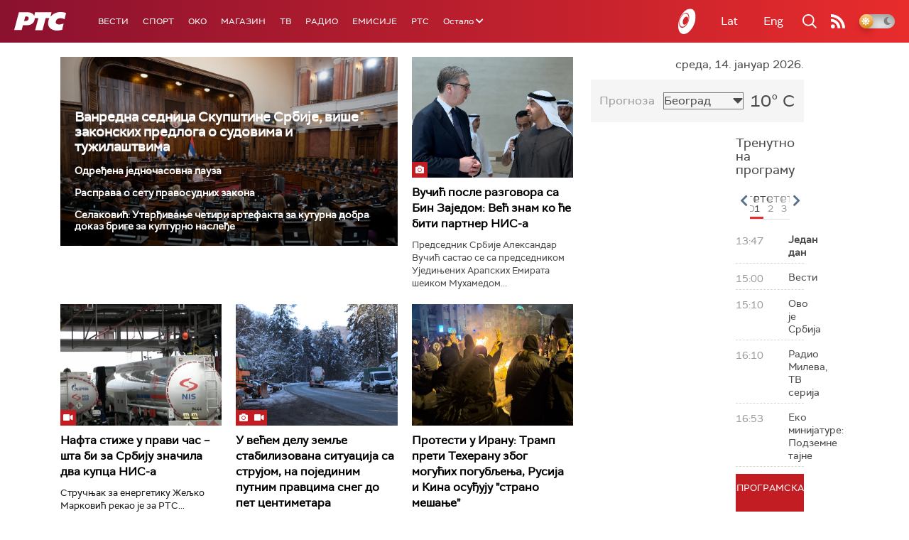

--- FILE ---
content_type: text/html;charset=UTF-8
request_url: https://www.rts.rs/ajax/epsilonScheme.jsp?itemId=&name=rts1
body_size: 383
content:






<div id="programList">
    
        <div class="programRow">
            <div class="time ColorOstalo">
                <span>13:47</span>
            </div>
            <div class="name current">
                
                
                    <span style="">Један дан</span>
                
            </div>
        </div>
    
        <div class="programRow">
            <div class="time ColorOstalo">
                <span>15:00</span>
            </div>
            <div class="name ">
                
                
                    <span style="">Вести</span>
                
            </div>
        </div>
    
        <div class="programRow">
            <div class="time ColorOstalo">
                <span>15:10</span>
            </div>
            <div class="name ">
                
                
                    <span style="">Ово је Србија</span>
                
            </div>
        </div>
    
        <div class="programRow">
            <div class="time ColorOstalo">
                <span>16:10</span>
            </div>
            <div class="name ">
                
                
                    <span style="">Радио Милева, ТВ серија</span>
                
            </div>
        </div>
    
        <div class="programRow">
            <div class="time ColorOstalo">
                <span>16:53</span>
            </div>
            <div class="name ">
                
                
                    <span style="">Еко минијатуре: Подземне тајне</span>
                
            </div>
        </div>
    
</div>

<div class="programListFull">
    <a href="/tv/rts1/broadcast.html"> 
        Програмска шема за данас
    </a>
</div>

--- FILE ---
content_type: text/html;charset=UTF-8
request_url: https://www.rts.rs/ajax/epsilonScheme.jsp?itemId=&name=rts-drama
body_size: 506
content:






<div id="programList">
    
        <div class="programRow">
            <div class="time ColorOstalo">
                <span>13:38</span>
            </div>
            <div class="name current">
                
                
                    <span style="">Било једном у Србији, 6-8 (R)</span>
                
            </div>
        </div>
    
        <div class="programRow">
            <div class="time ColorOstalo">
                <span>14:30</span>
            </div>
            <div class="name ">
                
                
                    <span style="">Јужни ветар, 4-14 (R)</span>
                
            </div>
        </div>
    
        <div class="programRow">
            <div class="time ColorOstalo">
                <span>15:16</span>
            </div>
            <div class="name ">
                
                
                    <span style="">Мирис кише на Балкану, 2-14 (R)</span>
                
            </div>
        </div>
    
        <div class="programRow">
            <div class="time ColorOstalo">
                <span>16:07</span>
            </div>
            <div class="name ">
                
                
                    <span style="">ТВ театар – Како засмејати господара (R)</span>
                
            </div>
        </div>
    
        <div class="programRow">
            <div class="time ColorOstalo">
                <span>18:00</span>
            </div>
            <div class="name ">
                
                    <a href="/tv/rts-drama/5857012/vojna-akademija-14-epizoda.html">
                        <span style="">Војна академија, 14. епизода</span>
                    </a>
                
                
            </div>
        </div>
    
</div>

<div class="programListFull">
    <a href="/tv/rts-drama/broadcast.html"> 
        Програмска шема за данас
    </a>
</div>

--- FILE ---
content_type: text/html;charset=UTF-8
request_url: https://www.rts.rs/ajax/epsilonScheme.jsp?itemId=&name=radio-beograd-1
body_size: 442
content:






<div id="programList">
    
        <div class="programRow">
            <div class="time ColorOstalo">
                <span>14:00</span>
            </div>
            <div class="name ">
                
                
                    <span style="">РБ1, Вести</span>
                
            </div>
        </div>
    
        <div class="programRow">
            <div class="time ColorOstalo">
                <span>14:05</span>
            </div>
            <div class="name current">
                
                    <a href="/radio/radio-beograd-1/5865118/humoristicka-emisija.html">
                        <span style="">Караван: Хумористичка емисија</span>
                    </a>
                
                
            </div>
        </div>
    
        <div class="programRow">
            <div class="time ColorOstalo">
                <span>14:55</span>
            </div>
            <div class="name ">
                
                
                    <span style="">РБ1, Да вас подсетимо</span>
                
            </div>
        </div>
    
        <div class="programRow">
            <div class="time ColorOstalo">
                <span>15:00</span>
            </div>
            <div class="name ">
                
                
                    <span style="">РБ1, Новости дана</span>
                
            </div>
        </div>
    
        <div class="programRow">
            <div class="time ColorOstalo">
                <span>15:30</span>
            </div>
            <div class="name ">
                
                
                    <span style="">РБ1, Спортски журнал</span>
                
            </div>
        </div>
    
</div>

<div class="programListFull">
    <a href="/radio/radio-beograd-1/broadcast.html"> 
        Програмска шема за данас
    </a>
</div>

--- FILE ---
content_type: text/html; charset=utf-8
request_url: https://www.google.com/recaptcha/api2/aframe
body_size: 268
content:
<!DOCTYPE HTML><html><head><meta http-equiv="content-type" content="text/html; charset=UTF-8"></head><body><script nonce="A-Bmj-Z0u31gQsDTWivPPQ">/** Anti-fraud and anti-abuse applications only. See google.com/recaptcha */ try{var clients={'sodar':'https://pagead2.googlesyndication.com/pagead/sodar?'};window.addEventListener("message",function(a){try{if(a.source===window.parent){var b=JSON.parse(a.data);var c=clients[b['id']];if(c){var d=document.createElement('img');d.src=c+b['params']+'&rc='+(localStorage.getItem("rc::a")?sessionStorage.getItem("rc::b"):"");window.document.body.appendChild(d);sessionStorage.setItem("rc::e",parseInt(sessionStorage.getItem("rc::e")||0)+1);localStorage.setItem("rc::h",'1768397042028');}}}catch(b){}});window.parent.postMessage("_grecaptcha_ready", "*");}catch(b){}</script></body></html>